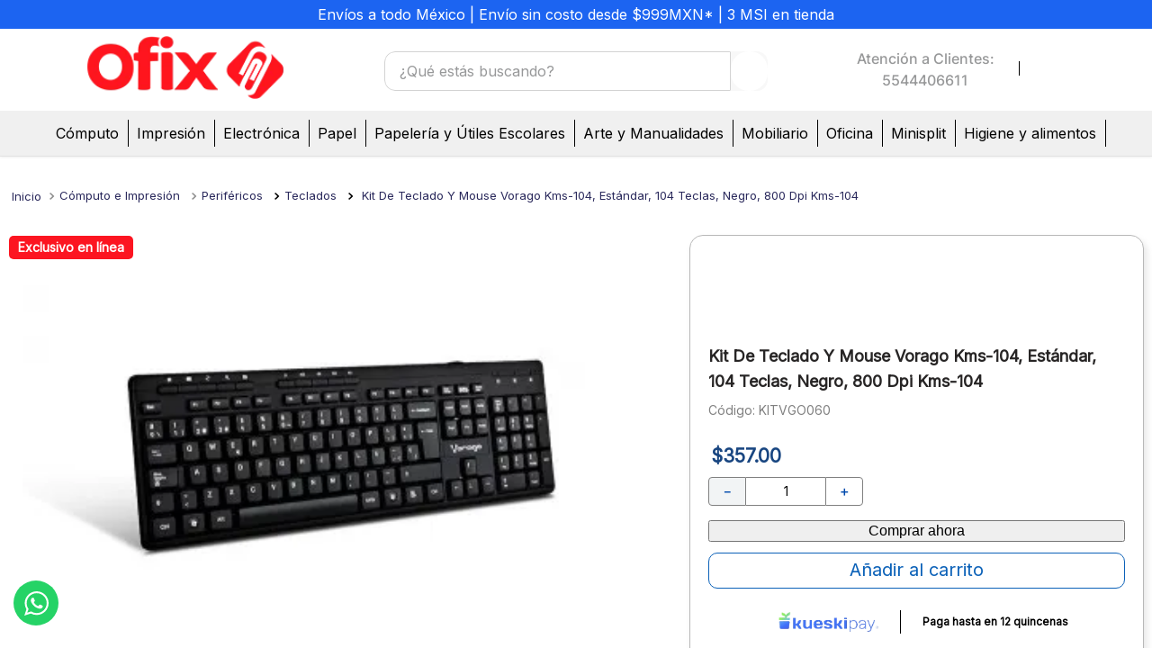

--- FILE ---
content_type: text/html; charset=utf-8
request_url: https://www.google.com/recaptcha/enterprise/anchor?ar=1&k=6LdV7CIpAAAAAPUrHXWlFArQ5hSiNQJk6Ja-vcYM&co=aHR0cHM6Ly93d3cub2ZpeC5teDo0NDM.&hl=es-419&v=N67nZn4AqZkNcbeMu4prBgzg&size=invisible&anchor-ms=20000&execute-ms=30000&cb=95qaagf98a2q
body_size: 49944
content:
<!DOCTYPE HTML><html dir="ltr" lang="es-419"><head><meta http-equiv="Content-Type" content="text/html; charset=UTF-8">
<meta http-equiv="X-UA-Compatible" content="IE=edge">
<title>reCAPTCHA</title>
<style type="text/css">
/* cyrillic-ext */
@font-face {
  font-family: 'Roboto';
  font-style: normal;
  font-weight: 400;
  font-stretch: 100%;
  src: url(//fonts.gstatic.com/s/roboto/v48/KFO7CnqEu92Fr1ME7kSn66aGLdTylUAMa3GUBHMdazTgWw.woff2) format('woff2');
  unicode-range: U+0460-052F, U+1C80-1C8A, U+20B4, U+2DE0-2DFF, U+A640-A69F, U+FE2E-FE2F;
}
/* cyrillic */
@font-face {
  font-family: 'Roboto';
  font-style: normal;
  font-weight: 400;
  font-stretch: 100%;
  src: url(//fonts.gstatic.com/s/roboto/v48/KFO7CnqEu92Fr1ME7kSn66aGLdTylUAMa3iUBHMdazTgWw.woff2) format('woff2');
  unicode-range: U+0301, U+0400-045F, U+0490-0491, U+04B0-04B1, U+2116;
}
/* greek-ext */
@font-face {
  font-family: 'Roboto';
  font-style: normal;
  font-weight: 400;
  font-stretch: 100%;
  src: url(//fonts.gstatic.com/s/roboto/v48/KFO7CnqEu92Fr1ME7kSn66aGLdTylUAMa3CUBHMdazTgWw.woff2) format('woff2');
  unicode-range: U+1F00-1FFF;
}
/* greek */
@font-face {
  font-family: 'Roboto';
  font-style: normal;
  font-weight: 400;
  font-stretch: 100%;
  src: url(//fonts.gstatic.com/s/roboto/v48/KFO7CnqEu92Fr1ME7kSn66aGLdTylUAMa3-UBHMdazTgWw.woff2) format('woff2');
  unicode-range: U+0370-0377, U+037A-037F, U+0384-038A, U+038C, U+038E-03A1, U+03A3-03FF;
}
/* math */
@font-face {
  font-family: 'Roboto';
  font-style: normal;
  font-weight: 400;
  font-stretch: 100%;
  src: url(//fonts.gstatic.com/s/roboto/v48/KFO7CnqEu92Fr1ME7kSn66aGLdTylUAMawCUBHMdazTgWw.woff2) format('woff2');
  unicode-range: U+0302-0303, U+0305, U+0307-0308, U+0310, U+0312, U+0315, U+031A, U+0326-0327, U+032C, U+032F-0330, U+0332-0333, U+0338, U+033A, U+0346, U+034D, U+0391-03A1, U+03A3-03A9, U+03B1-03C9, U+03D1, U+03D5-03D6, U+03F0-03F1, U+03F4-03F5, U+2016-2017, U+2034-2038, U+203C, U+2040, U+2043, U+2047, U+2050, U+2057, U+205F, U+2070-2071, U+2074-208E, U+2090-209C, U+20D0-20DC, U+20E1, U+20E5-20EF, U+2100-2112, U+2114-2115, U+2117-2121, U+2123-214F, U+2190, U+2192, U+2194-21AE, U+21B0-21E5, U+21F1-21F2, U+21F4-2211, U+2213-2214, U+2216-22FF, U+2308-230B, U+2310, U+2319, U+231C-2321, U+2336-237A, U+237C, U+2395, U+239B-23B7, U+23D0, U+23DC-23E1, U+2474-2475, U+25AF, U+25B3, U+25B7, U+25BD, U+25C1, U+25CA, U+25CC, U+25FB, U+266D-266F, U+27C0-27FF, U+2900-2AFF, U+2B0E-2B11, U+2B30-2B4C, U+2BFE, U+3030, U+FF5B, U+FF5D, U+1D400-1D7FF, U+1EE00-1EEFF;
}
/* symbols */
@font-face {
  font-family: 'Roboto';
  font-style: normal;
  font-weight: 400;
  font-stretch: 100%;
  src: url(//fonts.gstatic.com/s/roboto/v48/KFO7CnqEu92Fr1ME7kSn66aGLdTylUAMaxKUBHMdazTgWw.woff2) format('woff2');
  unicode-range: U+0001-000C, U+000E-001F, U+007F-009F, U+20DD-20E0, U+20E2-20E4, U+2150-218F, U+2190, U+2192, U+2194-2199, U+21AF, U+21E6-21F0, U+21F3, U+2218-2219, U+2299, U+22C4-22C6, U+2300-243F, U+2440-244A, U+2460-24FF, U+25A0-27BF, U+2800-28FF, U+2921-2922, U+2981, U+29BF, U+29EB, U+2B00-2BFF, U+4DC0-4DFF, U+FFF9-FFFB, U+10140-1018E, U+10190-1019C, U+101A0, U+101D0-101FD, U+102E0-102FB, U+10E60-10E7E, U+1D2C0-1D2D3, U+1D2E0-1D37F, U+1F000-1F0FF, U+1F100-1F1AD, U+1F1E6-1F1FF, U+1F30D-1F30F, U+1F315, U+1F31C, U+1F31E, U+1F320-1F32C, U+1F336, U+1F378, U+1F37D, U+1F382, U+1F393-1F39F, U+1F3A7-1F3A8, U+1F3AC-1F3AF, U+1F3C2, U+1F3C4-1F3C6, U+1F3CA-1F3CE, U+1F3D4-1F3E0, U+1F3ED, U+1F3F1-1F3F3, U+1F3F5-1F3F7, U+1F408, U+1F415, U+1F41F, U+1F426, U+1F43F, U+1F441-1F442, U+1F444, U+1F446-1F449, U+1F44C-1F44E, U+1F453, U+1F46A, U+1F47D, U+1F4A3, U+1F4B0, U+1F4B3, U+1F4B9, U+1F4BB, U+1F4BF, U+1F4C8-1F4CB, U+1F4D6, U+1F4DA, U+1F4DF, U+1F4E3-1F4E6, U+1F4EA-1F4ED, U+1F4F7, U+1F4F9-1F4FB, U+1F4FD-1F4FE, U+1F503, U+1F507-1F50B, U+1F50D, U+1F512-1F513, U+1F53E-1F54A, U+1F54F-1F5FA, U+1F610, U+1F650-1F67F, U+1F687, U+1F68D, U+1F691, U+1F694, U+1F698, U+1F6AD, U+1F6B2, U+1F6B9-1F6BA, U+1F6BC, U+1F6C6-1F6CF, U+1F6D3-1F6D7, U+1F6E0-1F6EA, U+1F6F0-1F6F3, U+1F6F7-1F6FC, U+1F700-1F7FF, U+1F800-1F80B, U+1F810-1F847, U+1F850-1F859, U+1F860-1F887, U+1F890-1F8AD, U+1F8B0-1F8BB, U+1F8C0-1F8C1, U+1F900-1F90B, U+1F93B, U+1F946, U+1F984, U+1F996, U+1F9E9, U+1FA00-1FA6F, U+1FA70-1FA7C, U+1FA80-1FA89, U+1FA8F-1FAC6, U+1FACE-1FADC, U+1FADF-1FAE9, U+1FAF0-1FAF8, U+1FB00-1FBFF;
}
/* vietnamese */
@font-face {
  font-family: 'Roboto';
  font-style: normal;
  font-weight: 400;
  font-stretch: 100%;
  src: url(//fonts.gstatic.com/s/roboto/v48/KFO7CnqEu92Fr1ME7kSn66aGLdTylUAMa3OUBHMdazTgWw.woff2) format('woff2');
  unicode-range: U+0102-0103, U+0110-0111, U+0128-0129, U+0168-0169, U+01A0-01A1, U+01AF-01B0, U+0300-0301, U+0303-0304, U+0308-0309, U+0323, U+0329, U+1EA0-1EF9, U+20AB;
}
/* latin-ext */
@font-face {
  font-family: 'Roboto';
  font-style: normal;
  font-weight: 400;
  font-stretch: 100%;
  src: url(//fonts.gstatic.com/s/roboto/v48/KFO7CnqEu92Fr1ME7kSn66aGLdTylUAMa3KUBHMdazTgWw.woff2) format('woff2');
  unicode-range: U+0100-02BA, U+02BD-02C5, U+02C7-02CC, U+02CE-02D7, U+02DD-02FF, U+0304, U+0308, U+0329, U+1D00-1DBF, U+1E00-1E9F, U+1EF2-1EFF, U+2020, U+20A0-20AB, U+20AD-20C0, U+2113, U+2C60-2C7F, U+A720-A7FF;
}
/* latin */
@font-face {
  font-family: 'Roboto';
  font-style: normal;
  font-weight: 400;
  font-stretch: 100%;
  src: url(//fonts.gstatic.com/s/roboto/v48/KFO7CnqEu92Fr1ME7kSn66aGLdTylUAMa3yUBHMdazQ.woff2) format('woff2');
  unicode-range: U+0000-00FF, U+0131, U+0152-0153, U+02BB-02BC, U+02C6, U+02DA, U+02DC, U+0304, U+0308, U+0329, U+2000-206F, U+20AC, U+2122, U+2191, U+2193, U+2212, U+2215, U+FEFF, U+FFFD;
}
/* cyrillic-ext */
@font-face {
  font-family: 'Roboto';
  font-style: normal;
  font-weight: 500;
  font-stretch: 100%;
  src: url(//fonts.gstatic.com/s/roboto/v48/KFO7CnqEu92Fr1ME7kSn66aGLdTylUAMa3GUBHMdazTgWw.woff2) format('woff2');
  unicode-range: U+0460-052F, U+1C80-1C8A, U+20B4, U+2DE0-2DFF, U+A640-A69F, U+FE2E-FE2F;
}
/* cyrillic */
@font-face {
  font-family: 'Roboto';
  font-style: normal;
  font-weight: 500;
  font-stretch: 100%;
  src: url(//fonts.gstatic.com/s/roboto/v48/KFO7CnqEu92Fr1ME7kSn66aGLdTylUAMa3iUBHMdazTgWw.woff2) format('woff2');
  unicode-range: U+0301, U+0400-045F, U+0490-0491, U+04B0-04B1, U+2116;
}
/* greek-ext */
@font-face {
  font-family: 'Roboto';
  font-style: normal;
  font-weight: 500;
  font-stretch: 100%;
  src: url(//fonts.gstatic.com/s/roboto/v48/KFO7CnqEu92Fr1ME7kSn66aGLdTylUAMa3CUBHMdazTgWw.woff2) format('woff2');
  unicode-range: U+1F00-1FFF;
}
/* greek */
@font-face {
  font-family: 'Roboto';
  font-style: normal;
  font-weight: 500;
  font-stretch: 100%;
  src: url(//fonts.gstatic.com/s/roboto/v48/KFO7CnqEu92Fr1ME7kSn66aGLdTylUAMa3-UBHMdazTgWw.woff2) format('woff2');
  unicode-range: U+0370-0377, U+037A-037F, U+0384-038A, U+038C, U+038E-03A1, U+03A3-03FF;
}
/* math */
@font-face {
  font-family: 'Roboto';
  font-style: normal;
  font-weight: 500;
  font-stretch: 100%;
  src: url(//fonts.gstatic.com/s/roboto/v48/KFO7CnqEu92Fr1ME7kSn66aGLdTylUAMawCUBHMdazTgWw.woff2) format('woff2');
  unicode-range: U+0302-0303, U+0305, U+0307-0308, U+0310, U+0312, U+0315, U+031A, U+0326-0327, U+032C, U+032F-0330, U+0332-0333, U+0338, U+033A, U+0346, U+034D, U+0391-03A1, U+03A3-03A9, U+03B1-03C9, U+03D1, U+03D5-03D6, U+03F0-03F1, U+03F4-03F5, U+2016-2017, U+2034-2038, U+203C, U+2040, U+2043, U+2047, U+2050, U+2057, U+205F, U+2070-2071, U+2074-208E, U+2090-209C, U+20D0-20DC, U+20E1, U+20E5-20EF, U+2100-2112, U+2114-2115, U+2117-2121, U+2123-214F, U+2190, U+2192, U+2194-21AE, U+21B0-21E5, U+21F1-21F2, U+21F4-2211, U+2213-2214, U+2216-22FF, U+2308-230B, U+2310, U+2319, U+231C-2321, U+2336-237A, U+237C, U+2395, U+239B-23B7, U+23D0, U+23DC-23E1, U+2474-2475, U+25AF, U+25B3, U+25B7, U+25BD, U+25C1, U+25CA, U+25CC, U+25FB, U+266D-266F, U+27C0-27FF, U+2900-2AFF, U+2B0E-2B11, U+2B30-2B4C, U+2BFE, U+3030, U+FF5B, U+FF5D, U+1D400-1D7FF, U+1EE00-1EEFF;
}
/* symbols */
@font-face {
  font-family: 'Roboto';
  font-style: normal;
  font-weight: 500;
  font-stretch: 100%;
  src: url(//fonts.gstatic.com/s/roboto/v48/KFO7CnqEu92Fr1ME7kSn66aGLdTylUAMaxKUBHMdazTgWw.woff2) format('woff2');
  unicode-range: U+0001-000C, U+000E-001F, U+007F-009F, U+20DD-20E0, U+20E2-20E4, U+2150-218F, U+2190, U+2192, U+2194-2199, U+21AF, U+21E6-21F0, U+21F3, U+2218-2219, U+2299, U+22C4-22C6, U+2300-243F, U+2440-244A, U+2460-24FF, U+25A0-27BF, U+2800-28FF, U+2921-2922, U+2981, U+29BF, U+29EB, U+2B00-2BFF, U+4DC0-4DFF, U+FFF9-FFFB, U+10140-1018E, U+10190-1019C, U+101A0, U+101D0-101FD, U+102E0-102FB, U+10E60-10E7E, U+1D2C0-1D2D3, U+1D2E0-1D37F, U+1F000-1F0FF, U+1F100-1F1AD, U+1F1E6-1F1FF, U+1F30D-1F30F, U+1F315, U+1F31C, U+1F31E, U+1F320-1F32C, U+1F336, U+1F378, U+1F37D, U+1F382, U+1F393-1F39F, U+1F3A7-1F3A8, U+1F3AC-1F3AF, U+1F3C2, U+1F3C4-1F3C6, U+1F3CA-1F3CE, U+1F3D4-1F3E0, U+1F3ED, U+1F3F1-1F3F3, U+1F3F5-1F3F7, U+1F408, U+1F415, U+1F41F, U+1F426, U+1F43F, U+1F441-1F442, U+1F444, U+1F446-1F449, U+1F44C-1F44E, U+1F453, U+1F46A, U+1F47D, U+1F4A3, U+1F4B0, U+1F4B3, U+1F4B9, U+1F4BB, U+1F4BF, U+1F4C8-1F4CB, U+1F4D6, U+1F4DA, U+1F4DF, U+1F4E3-1F4E6, U+1F4EA-1F4ED, U+1F4F7, U+1F4F9-1F4FB, U+1F4FD-1F4FE, U+1F503, U+1F507-1F50B, U+1F50D, U+1F512-1F513, U+1F53E-1F54A, U+1F54F-1F5FA, U+1F610, U+1F650-1F67F, U+1F687, U+1F68D, U+1F691, U+1F694, U+1F698, U+1F6AD, U+1F6B2, U+1F6B9-1F6BA, U+1F6BC, U+1F6C6-1F6CF, U+1F6D3-1F6D7, U+1F6E0-1F6EA, U+1F6F0-1F6F3, U+1F6F7-1F6FC, U+1F700-1F7FF, U+1F800-1F80B, U+1F810-1F847, U+1F850-1F859, U+1F860-1F887, U+1F890-1F8AD, U+1F8B0-1F8BB, U+1F8C0-1F8C1, U+1F900-1F90B, U+1F93B, U+1F946, U+1F984, U+1F996, U+1F9E9, U+1FA00-1FA6F, U+1FA70-1FA7C, U+1FA80-1FA89, U+1FA8F-1FAC6, U+1FACE-1FADC, U+1FADF-1FAE9, U+1FAF0-1FAF8, U+1FB00-1FBFF;
}
/* vietnamese */
@font-face {
  font-family: 'Roboto';
  font-style: normal;
  font-weight: 500;
  font-stretch: 100%;
  src: url(//fonts.gstatic.com/s/roboto/v48/KFO7CnqEu92Fr1ME7kSn66aGLdTylUAMa3OUBHMdazTgWw.woff2) format('woff2');
  unicode-range: U+0102-0103, U+0110-0111, U+0128-0129, U+0168-0169, U+01A0-01A1, U+01AF-01B0, U+0300-0301, U+0303-0304, U+0308-0309, U+0323, U+0329, U+1EA0-1EF9, U+20AB;
}
/* latin-ext */
@font-face {
  font-family: 'Roboto';
  font-style: normal;
  font-weight: 500;
  font-stretch: 100%;
  src: url(//fonts.gstatic.com/s/roboto/v48/KFO7CnqEu92Fr1ME7kSn66aGLdTylUAMa3KUBHMdazTgWw.woff2) format('woff2');
  unicode-range: U+0100-02BA, U+02BD-02C5, U+02C7-02CC, U+02CE-02D7, U+02DD-02FF, U+0304, U+0308, U+0329, U+1D00-1DBF, U+1E00-1E9F, U+1EF2-1EFF, U+2020, U+20A0-20AB, U+20AD-20C0, U+2113, U+2C60-2C7F, U+A720-A7FF;
}
/* latin */
@font-face {
  font-family: 'Roboto';
  font-style: normal;
  font-weight: 500;
  font-stretch: 100%;
  src: url(//fonts.gstatic.com/s/roboto/v48/KFO7CnqEu92Fr1ME7kSn66aGLdTylUAMa3yUBHMdazQ.woff2) format('woff2');
  unicode-range: U+0000-00FF, U+0131, U+0152-0153, U+02BB-02BC, U+02C6, U+02DA, U+02DC, U+0304, U+0308, U+0329, U+2000-206F, U+20AC, U+2122, U+2191, U+2193, U+2212, U+2215, U+FEFF, U+FFFD;
}
/* cyrillic-ext */
@font-face {
  font-family: 'Roboto';
  font-style: normal;
  font-weight: 900;
  font-stretch: 100%;
  src: url(//fonts.gstatic.com/s/roboto/v48/KFO7CnqEu92Fr1ME7kSn66aGLdTylUAMa3GUBHMdazTgWw.woff2) format('woff2');
  unicode-range: U+0460-052F, U+1C80-1C8A, U+20B4, U+2DE0-2DFF, U+A640-A69F, U+FE2E-FE2F;
}
/* cyrillic */
@font-face {
  font-family: 'Roboto';
  font-style: normal;
  font-weight: 900;
  font-stretch: 100%;
  src: url(//fonts.gstatic.com/s/roboto/v48/KFO7CnqEu92Fr1ME7kSn66aGLdTylUAMa3iUBHMdazTgWw.woff2) format('woff2');
  unicode-range: U+0301, U+0400-045F, U+0490-0491, U+04B0-04B1, U+2116;
}
/* greek-ext */
@font-face {
  font-family: 'Roboto';
  font-style: normal;
  font-weight: 900;
  font-stretch: 100%;
  src: url(//fonts.gstatic.com/s/roboto/v48/KFO7CnqEu92Fr1ME7kSn66aGLdTylUAMa3CUBHMdazTgWw.woff2) format('woff2');
  unicode-range: U+1F00-1FFF;
}
/* greek */
@font-face {
  font-family: 'Roboto';
  font-style: normal;
  font-weight: 900;
  font-stretch: 100%;
  src: url(//fonts.gstatic.com/s/roboto/v48/KFO7CnqEu92Fr1ME7kSn66aGLdTylUAMa3-UBHMdazTgWw.woff2) format('woff2');
  unicode-range: U+0370-0377, U+037A-037F, U+0384-038A, U+038C, U+038E-03A1, U+03A3-03FF;
}
/* math */
@font-face {
  font-family: 'Roboto';
  font-style: normal;
  font-weight: 900;
  font-stretch: 100%;
  src: url(//fonts.gstatic.com/s/roboto/v48/KFO7CnqEu92Fr1ME7kSn66aGLdTylUAMawCUBHMdazTgWw.woff2) format('woff2');
  unicode-range: U+0302-0303, U+0305, U+0307-0308, U+0310, U+0312, U+0315, U+031A, U+0326-0327, U+032C, U+032F-0330, U+0332-0333, U+0338, U+033A, U+0346, U+034D, U+0391-03A1, U+03A3-03A9, U+03B1-03C9, U+03D1, U+03D5-03D6, U+03F0-03F1, U+03F4-03F5, U+2016-2017, U+2034-2038, U+203C, U+2040, U+2043, U+2047, U+2050, U+2057, U+205F, U+2070-2071, U+2074-208E, U+2090-209C, U+20D0-20DC, U+20E1, U+20E5-20EF, U+2100-2112, U+2114-2115, U+2117-2121, U+2123-214F, U+2190, U+2192, U+2194-21AE, U+21B0-21E5, U+21F1-21F2, U+21F4-2211, U+2213-2214, U+2216-22FF, U+2308-230B, U+2310, U+2319, U+231C-2321, U+2336-237A, U+237C, U+2395, U+239B-23B7, U+23D0, U+23DC-23E1, U+2474-2475, U+25AF, U+25B3, U+25B7, U+25BD, U+25C1, U+25CA, U+25CC, U+25FB, U+266D-266F, U+27C0-27FF, U+2900-2AFF, U+2B0E-2B11, U+2B30-2B4C, U+2BFE, U+3030, U+FF5B, U+FF5D, U+1D400-1D7FF, U+1EE00-1EEFF;
}
/* symbols */
@font-face {
  font-family: 'Roboto';
  font-style: normal;
  font-weight: 900;
  font-stretch: 100%;
  src: url(//fonts.gstatic.com/s/roboto/v48/KFO7CnqEu92Fr1ME7kSn66aGLdTylUAMaxKUBHMdazTgWw.woff2) format('woff2');
  unicode-range: U+0001-000C, U+000E-001F, U+007F-009F, U+20DD-20E0, U+20E2-20E4, U+2150-218F, U+2190, U+2192, U+2194-2199, U+21AF, U+21E6-21F0, U+21F3, U+2218-2219, U+2299, U+22C4-22C6, U+2300-243F, U+2440-244A, U+2460-24FF, U+25A0-27BF, U+2800-28FF, U+2921-2922, U+2981, U+29BF, U+29EB, U+2B00-2BFF, U+4DC0-4DFF, U+FFF9-FFFB, U+10140-1018E, U+10190-1019C, U+101A0, U+101D0-101FD, U+102E0-102FB, U+10E60-10E7E, U+1D2C0-1D2D3, U+1D2E0-1D37F, U+1F000-1F0FF, U+1F100-1F1AD, U+1F1E6-1F1FF, U+1F30D-1F30F, U+1F315, U+1F31C, U+1F31E, U+1F320-1F32C, U+1F336, U+1F378, U+1F37D, U+1F382, U+1F393-1F39F, U+1F3A7-1F3A8, U+1F3AC-1F3AF, U+1F3C2, U+1F3C4-1F3C6, U+1F3CA-1F3CE, U+1F3D4-1F3E0, U+1F3ED, U+1F3F1-1F3F3, U+1F3F5-1F3F7, U+1F408, U+1F415, U+1F41F, U+1F426, U+1F43F, U+1F441-1F442, U+1F444, U+1F446-1F449, U+1F44C-1F44E, U+1F453, U+1F46A, U+1F47D, U+1F4A3, U+1F4B0, U+1F4B3, U+1F4B9, U+1F4BB, U+1F4BF, U+1F4C8-1F4CB, U+1F4D6, U+1F4DA, U+1F4DF, U+1F4E3-1F4E6, U+1F4EA-1F4ED, U+1F4F7, U+1F4F9-1F4FB, U+1F4FD-1F4FE, U+1F503, U+1F507-1F50B, U+1F50D, U+1F512-1F513, U+1F53E-1F54A, U+1F54F-1F5FA, U+1F610, U+1F650-1F67F, U+1F687, U+1F68D, U+1F691, U+1F694, U+1F698, U+1F6AD, U+1F6B2, U+1F6B9-1F6BA, U+1F6BC, U+1F6C6-1F6CF, U+1F6D3-1F6D7, U+1F6E0-1F6EA, U+1F6F0-1F6F3, U+1F6F7-1F6FC, U+1F700-1F7FF, U+1F800-1F80B, U+1F810-1F847, U+1F850-1F859, U+1F860-1F887, U+1F890-1F8AD, U+1F8B0-1F8BB, U+1F8C0-1F8C1, U+1F900-1F90B, U+1F93B, U+1F946, U+1F984, U+1F996, U+1F9E9, U+1FA00-1FA6F, U+1FA70-1FA7C, U+1FA80-1FA89, U+1FA8F-1FAC6, U+1FACE-1FADC, U+1FADF-1FAE9, U+1FAF0-1FAF8, U+1FB00-1FBFF;
}
/* vietnamese */
@font-face {
  font-family: 'Roboto';
  font-style: normal;
  font-weight: 900;
  font-stretch: 100%;
  src: url(//fonts.gstatic.com/s/roboto/v48/KFO7CnqEu92Fr1ME7kSn66aGLdTylUAMa3OUBHMdazTgWw.woff2) format('woff2');
  unicode-range: U+0102-0103, U+0110-0111, U+0128-0129, U+0168-0169, U+01A0-01A1, U+01AF-01B0, U+0300-0301, U+0303-0304, U+0308-0309, U+0323, U+0329, U+1EA0-1EF9, U+20AB;
}
/* latin-ext */
@font-face {
  font-family: 'Roboto';
  font-style: normal;
  font-weight: 900;
  font-stretch: 100%;
  src: url(//fonts.gstatic.com/s/roboto/v48/KFO7CnqEu92Fr1ME7kSn66aGLdTylUAMa3KUBHMdazTgWw.woff2) format('woff2');
  unicode-range: U+0100-02BA, U+02BD-02C5, U+02C7-02CC, U+02CE-02D7, U+02DD-02FF, U+0304, U+0308, U+0329, U+1D00-1DBF, U+1E00-1E9F, U+1EF2-1EFF, U+2020, U+20A0-20AB, U+20AD-20C0, U+2113, U+2C60-2C7F, U+A720-A7FF;
}
/* latin */
@font-face {
  font-family: 'Roboto';
  font-style: normal;
  font-weight: 900;
  font-stretch: 100%;
  src: url(//fonts.gstatic.com/s/roboto/v48/KFO7CnqEu92Fr1ME7kSn66aGLdTylUAMa3yUBHMdazQ.woff2) format('woff2');
  unicode-range: U+0000-00FF, U+0131, U+0152-0153, U+02BB-02BC, U+02C6, U+02DA, U+02DC, U+0304, U+0308, U+0329, U+2000-206F, U+20AC, U+2122, U+2191, U+2193, U+2212, U+2215, U+FEFF, U+FFFD;
}

</style>
<link rel="stylesheet" type="text/css" href="https://www.gstatic.com/recaptcha/releases/N67nZn4AqZkNcbeMu4prBgzg/styles__ltr.css">
<script nonce="jgq-8FmM6AR98zP1AIGmfQ" type="text/javascript">window['__recaptcha_api'] = 'https://www.google.com/recaptcha/enterprise/';</script>
<script type="text/javascript" src="https://www.gstatic.com/recaptcha/releases/N67nZn4AqZkNcbeMu4prBgzg/recaptcha__es_419.js" nonce="jgq-8FmM6AR98zP1AIGmfQ">
      
    </script></head>
<body><div id="rc-anchor-alert" class="rc-anchor-alert"></div>
<input type="hidden" id="recaptcha-token" value="[base64]">
<script type="text/javascript" nonce="jgq-8FmM6AR98zP1AIGmfQ">
      recaptcha.anchor.Main.init("[\x22ainput\x22,[\x22bgdata\x22,\x22\x22,\[base64]/[base64]/[base64]/[base64]/[base64]/[base64]/KGcoTywyNTMsTy5PKSxVRyhPLEMpKTpnKE8sMjUzLEMpLE8pKSxsKSksTykpfSxieT1mdW5jdGlvbihDLE8sdSxsKXtmb3IobD0odT1SKEMpLDApO08+MDtPLS0pbD1sPDw4fFooQyk7ZyhDLHUsbCl9LFVHPWZ1bmN0aW9uKEMsTyl7Qy5pLmxlbmd0aD4xMDQ/[base64]/[base64]/[base64]/[base64]/[base64]/[base64]/[base64]\\u003d\x22,\[base64]\\u003d\\u003d\x22,\x22wq8iWcKIP3oJw4nDl1/[base64]/Y8K9GMOBwo3DjXnCnDDClMOsbsO1QArCqcKqwr3ClHMSwoJpw4EBJsKnwpsgWijCg1YsZz1SQMK0woHCtSlmUkQfwo7Cu8KQXcOYwpDDvXHDtUbCtMOEwqkqWTtRw604GsKrC8OCw57DlmIqccKQwo1XYcOVwoXDvh/DklnCm1Q1ScOuw4MWwrlHwrJPcEfCusOUbGchN8K1TG4RwooTGkTCn8Kywr8sQ8OTwpAIwr/DmcK4w6ENw6PCpzXCocOrwrMXw5zDisKcwqxowqEvesKAIcKXLS5LwrPDhsOjw6TDo2/DtgAhwq/DrHk0P8OKHk4Mw4EfwpFqOQzDqk1aw7JSwrXCisKNwpbCknd2M8KDw6HCvMKMK8OKLcO5w5cWwqbCrMO2d8OVbcOkasKGfjbCjwlEw4vDvMKyw7bDoyrCncOww5BvEnzDnXNvw69cXEfCiQPDp8OmVGdIS8KHDcKEwo/Dqkx/[base64]/Cp23Cl3/[base64]/Dl0k7XMKPcDrCucOtwqPChsO9BMK0w4lSbsKLXsK7bXMaNT7DrAZ5w4kywpLDsMOxEcORYcODQXJJfUHCkAg4woXCmEHDtiFpfW47w7tTY8KXwpR1TADCpsOwRsOvYcOrCMKDfGlIWgvDkVvDp8OoecKrfcO+wq/CsibCpcK/[base64]/DosOEw5bDm2YOTMOywpJ4w4Bgw58xw6DCmVAJQzPCgEXDnMOKasOywqtdwqbDgsOQwrHDv8OdPk1zZi/DhEYtwq/[base64]/[base64]/[base64]/[base64]/DtwbCtBDCqwTCj0zChcO5J8KIdnI4JWVRLsO8w6t4w4h4f8KrwqjDkEIOAzciw7jCjQEtIjbCmwANwqnDkzMOJcKARcKLwprDrEJDwqkYw6/CusO3wqDCrw9KwrFZw588w4TDl0EBw7YbQ3slwqgZOsOyw4zDl3A4w6NgBsOewoDChcOuwobDpWd/VU4IDR/CpMK8YGbDpx55TMO3JMODw5Vow5/Di8KoKUViZ8KffMOPXsOWw4MVwq3DkMO4OMK9DcOZwopfVgo3w6s2wr03YjksQ2HCjsKkNGvCkMK+w47DrijDlsO4wq7DtA4/bTARw6TDssOpH0cZw6xFMTk9BRvDszUjwovCqsONHUIaWmcMw7zCjS3ChQbCs8KSwo7CoiZ1woZew7YhcsO0wpXDhlVfwpMQJ0xiw6YIIcOfJBLDrzk3w6wvw4XCkUxXPBNDwrEdDcOQQUp2BsKsccK+E0ZOwr7Dm8Kwwpx3LDbChh/[base64]/CvsK5OMOxwrxXw5jClhzCh8Opw5zDusK0wq93wqJ7a1ESwq43CsOHEMK7woc/w4vCmcO+w6I7Jx/[base64]/w6/DgWFgw6MCwp4aIXLCgcKKwoVYwoYPwoJxw59Xwo9BwrUddAY6wpnCh1nDt8KZwoHDkUguQsKjw5XDgsKiCX8+KBrCjcKzZDfDv8OXcMOew7XCoAJgNcOmwogNIcK7woV1XsKeK8OFe3J/woHDnMOkwqfCpVIyw6B5woHClTfDkMKnfH9rw5QMw7tACyDDosOyU0nClxsKwpBQw5IGTMO6YAQ/[base64]/CrsKTQG7CtsOMZVYcNnobw7XCisKVZMKrLCnCsMOxRBJoXmAlw4YUNcKswoXChsO7wqtFRcK6EDQVwq/CrQ51WcK3wqTCr1cGc215w5PCncKDLsKww4rDpDljGcODd0HDrU3CiR4Hw6kiDsO1UsOUwrrClRHDu38vPMO3wpJnTsK7w4TDuMKOwrxJNGMBwqTCvcOIbCRuTCXChw9cXsOsaMOfAhkPwrnDjh/DqMO7Q8OnScOkIMOfGsOPIcOxwpgKw49PBDbDtikhKGnDtCPDjTUvwqptUj5TBiAMZRrCqMKiasOfN8Kvw7fDlxrCiAfDmcOvwoHDpVJEw43CgcOhwpYPJcKcc8OYwoTCpgrCgiXDth0KbMKLbnXDqU13I8Kdwqovwqt9OsKHYBJjw7bCt2c2eF0/[base64]/[base64]/Dm01GKyTDvkzChcOzw5NSw6UvP8KNw4zDhV/CpcOIwp1/w7PDkMOpw4DCtibDusKRwrtHbsOQY3DCpcKSw4Mkd11Awpsec8Ohw5jDuEXDq8OTw5bCoRfCpsOYL1PDsHbChz7Cuxx/P8KIR8K+YMKPd8K8w75vasKUE01swqYOM8OEw7TDjBMkNXtlUXcyw43DosKdw6ExMsOHMA0YVTxncMKRHFNACm5YTyRKwop0YcKmw7UywoXCmsOWwq5SPSFHFsKFw5o/[base64]/DosOsPSHCv8OBD3HCj8KMXnTDicKaLT3ChyHDoinClj/DuHHDkB8uwp/Cs8OjU8KSw7o5w5Z8wrjCpcKTNWRKawdbwpzDgMKcw6YRwrjCs0nCtiQACmrCm8KxdT7DpcOOLVPDvsOBQE3DvQXDlMOPFwHCpxzDjMKfw51sfsO4W0xtwr1Pw4jCs8KpwpM1HFkTwqLDhcK+KMKWwpzDi8Oewrh/[base64]/CsMK2w6xgw4HDgC7CtsOmwoMfTwNjFwkFwqfCkcKaL8OqHsKzJhjCjH/DtcKEwrhWwp04A8KvXgVvwrrCr8KrYCtPXQ/[base64]/CtSrDgMO2SS7Cp1ksUhVuecKldsKMRTvDpHRDw7UeLgvDq8Ktw5zCvMOMPicuw5jDrUBMbnTClsK+w6rDscKaw5vDo8KQw5jDscKrw4ZgdTDDqsKOMX1/DcO+w7Rdw6XDo8Ouw5TDnWTDssO+wprCs8KJwrIARMKJdELDgcKpJcOxW8O0wq/DpDZTw5dNwrgpVsOEAhHDlMKOw5TCvX7DvMOywpDCh8OTERs2w4LCmsK9wq7Du01ww4p7S8Ksw44se8OVwqY1wpJfQ3J0UF/ClBBlZVZuw6t6wr3DlsKkwpPDlCUUwokLwpRIJBUAwpXDkMO7fcO5XcKYW8KFWEgkwqZWw5HDtlnDvjvCmTU6AcK/wpttWcOfwpwpw73DqXfCu0EXwqbDt8KIw7zCtMOnHsOJwqPDrMKxwo98fMKWThxcw7bCusONwpzCtXMxJjd/H8K2eX/CjMKQYCbDksK6w6nDjcK9w4fCnsOAZsO3w7bDksOPQ8KbXMKGwqcOLHfDvEZtYcO7w7jCjMKWA8KaQcORw4sFI1rCiD3DmiJiIDtyejxCP0FVwpIaw74TwqLCi8K/H8OBw5bDo1VBHG54B8KWdwDDqMKjw7bDmcK7d3vCqcOlCn7DhsKoE3XCuRZ0wpjCp1EHwrfDuRpaJAvDr8O7bmglWSxEwr3DgWxoEAwSwpESNsOwwo0pV8Kwwpk6w6Q7QsOnwp3DunQ5w4PDqlDCqMOFXkbDiMKxWcOiYcKVwpjChMKvKWIMw4/DgQhQEMKIwq0rWzvDiTBfw4JOJV9Nw77DnWhawrPDh8O9UcKuwoDDkwHDi0MIwoXDoCErcx4ZPXrDjRpXVsOLYifDkcOlw410WyxgwpFXwrlQKlXCqMOjfEtIC0k3wpfCu8OYDDbDvD3CpDgCaMO1C8KAwqMyw73DhsOzw4PDhMKGwoE+QsKEwrNmacKww6vCth/CusOAwrPDgU1uw57DnlbCuznDnsOaYyfDhFBsw5fCijA6wpzDnsKsw5PDmTPCvsOrw4lDw4bDjlbCpMKjPgIgw5DDhTbDvMKbQsKOZ8K3GhzCqA1od8KOb8OdBg/[base64]/Dk3drwpfCtjTDvsOWQX16HsO1w7XCisK6w70ebsKhw6jCkC3CoB/DvBoTw6ttZXoZw51Nwogtw5hpMsKJdG/DhcOsByrDsFzDqw/[base64]/wqUkwp7Dl8KcFWLDgcK/eEjDssO1wozCosOBwqPCkcOHS8KXLmfDksOOF8O5w5RlXzHDvMO9wo55U8KfwrzDsT8hf8Omf8Kewr/ClcKtDWXCg8KRHsO0w6vDmlfCvBnCtcKNNkQew7jCq8ORV34mw6tDwr97E8OMwqhuEMKMwpnDoR/DmxEbPcKhw6bDqQ9Jw6/Cvg1Ow6Fow5Ydw4YiEFzDvQfCsX/DgsKNT8KuFsKaw6PCr8Krw7sWwrrDrMKeOcOow4hTw79/Vx05CTYZwqPCqMKsBVrDv8KJccKMFsKaGV/CscOpwpDDi1ExeQXDqsKNG8O4w5UoBhLDtERHwrHDmi/[base64]/DsMKWUsKnw7DCssK/wpQjw4oEw40Tw5wNwrnCm1ZMw6rDtcObakUPw4UwwrNgw6Yfw7YpNsKMwoPCuQR+FsKEIcOUwpLDlsKUOAvCrXrCr8O/MsKJU2PCvMO9wrDDtMONQ2DDkGQawqVuw5LCm1lawoEzRyPDksKAB8OkwrnCiD4NwqUjPB/CgyjCowYzMsOiDh3DkjrDgX/[base64]/DgcKnIB8twqMDwozDmcOKwojCr8OnwqFjwrTDi8KnFmzCvFjClUp+MMO9Q8OBEGJkNQ/DlEdkw7IywqjCqUsNwokRw6lLLCvDnMKXwp3DscKXRcOxKcO0cE/DoHXCmVHCpsKcK37ChcKlMjUdwqXCpDfCpsKzwp/CnznDkwB+wqRWYMKZdXEYw5kqBx3Dn8KSw7lhwo8oUhXCqlN+wql3wr3Drm7DrcKzw6FSLgfDqjjCp8K6L8KYw75Gwr0bIMOmw43ChU/DhzHDrMOUYsObS3XDgSgLIcOdG1EGw6DClsOCSTnDmcKBw5lMYA7DrcK/w5TCmMOjw4hwL0/DlSPClcKxeBFjDMOBP8Kew4/DrMKUNEkFwqkCw4/[base64]/CgCI8w5FXw4FUMUtnw4oxGATDgWXDmwF7wqxVw6TDu8O/[base64]/CoRMwVMKpwqbDmHPCgMO+woFLwol9BHwzHVJYw7nCu8KpwpcbOzzDoR7DsMO9w6/DkB7CqMO3IRPDv8KcE8K4YcOtwo/CnAzCg8K3w4DClAbDhcOzw5zDtsOAw797w7QvO8KtSyXCh8KqwpDCkHrCnsO+wr/[base64]/Dt8OyYMO8QMKhw7IuwrXDvyBVOVzCpygtPkfDjcKPw4PCh8OgwpbCpcKewozCvVE5w6HDvcKiw5PDixJlB8OjfgUoXDTDsTbDnGnCosKqcMOVPAIcIMOJw4QVecKPNsO3wp4uH8Kzwr7DisKkw6IOXHEsUFkMwrHDqCcqHMKifH/DhcOsQFTDrw3Cq8Ouwr4Hw5/DjcOpwoUbcsKYw40awojCnE7CosOzwrI5X8OVWzDDjsOmYCNpw7pDZUDDu8KJw5jDmMOcw6wsd8K+IwkAw4srwq5Bw7bDjmwFCMOiw7TDg8O4w4DCucKbwpfDtyM9wqTDicO9w7h2LcKZwqFgw43DhmDCl8Kwwq7Cr2U9w5NHwqDCm0rCtcO/[base64]/DhsKDTsKjw6TDoMOTwpXDvMOqw6DDi8KFwqPCnxDDjWzCrcOPwrFSUsOLwrUmG0PDlREjOBzDusOdYsOOSsORw7TDkg5cZMKXF3LCk8KUfMO/w6tPwr55wqdfGsKfwqF3VsKaDQ8Uw65Yw6vDrGLDtk03cn/[base64]/w5DCisO3CF7Dol9DwrLCusKdwqPDs3UIw6UjLlTDvMOFwqBcwqJqwoc4wqLCmAXDi8O9QwvDnF41HGnDqcO2w5LCh8KCN3IhwofDp8OVwpY9w4RCw7AEPCXDrxbChcKSwonClcKHw7owwqvCm3/DvFNewqTCgsOWdVk6woMVw4bCrz0AfsOrDsO8bcOKE8OdwoXDiyTCt8Oyw4DDvXM8JMKiOMOdEWrDrCtaScK2B8KWwpXDgCMGdQnDq8KTwrPDo8K2w5pNPw7DoVbDnGEvDFhJwq16IcObw4DDn8K4woDCnMOjwp/ClsKBMcOUw45FKsK5fUdFUX3DvsKWwod5w4JbwrcNQsKzwq7Cig0bw70sdV1vwpp3w6lALMKPTcOQw6PCjsKew5Z5w6zDmcORwqfDscOYShbDvQPDows8dhNZIljCt8OpX8KFYMKqCsO6PcONUcO1N8Odwo/Dmh0NUsKFYEE/w7vClTfCs8Owwq/CkBTDiSwtw6kRwo3CikcrwrnDpcKiw6rDqyXDuCnDhCTCmhI/w6nCoxczbsKqBCjDisO3X8OZw7HCuxwud8KafF7DvGzCkTsYw6kzw6nCkRzChUnDn3XDnWljE8K3MMKdEMOxe0DDpMOfwoxuwonDvsOmwpfCmcOQwpvChcONwq/Ds8K1w4lLdF91VS7CosK7PF5bw5MTw5s1wr3CvxPCrcOtJE7DtQ3Cgw7CoW9lWBrDrA4VVB8bwocLwqU6dw/Dv8Ozw7rDksOJE1VQw45eHMKIw7AOwoQaXMO9w4DCqghnw5pzwonCoTBlw5oswrvDjQvCjBjCmsO3wrvDg8KRJ8KqwqHDk0l5wpUcw506wphvP8KGw6loJhNqASLCknzCu8OlwqHCpgTDiMK5IAbDjMKJw5DCtMOBw73ChMK5wqViwppPwroUPBRvwoIXwpoKw7/DogXCsiBEZQQswpLDihQuw5jDpMO7wo/DiB9haMKyw6Udw4XCmsOcX8OsOlHCmRbCqk7Cj2Iaw7ZZw6HDsiZ6PMOic8KAKcKdwr9JKUUTMRvDvcOxaEwUwq7CqHLCgx/CksOwQcOMw7wrw5h6woskw5jDkSLCiAFFZhkXeXvCkUjDkx7DpCE0HsOPwqBqw6bDjQHCjMKXwqLDpsKCY0vCpMKiwr09wo/[base64]/[base64]/CjwfCgxHDqcOPw5RqBMOfbcKtKMKqwpFJw59+w4Y6w7xiwoMwwoc1G05JDsKDwqUnw57Coz8VHTUjw4rCpl84wrE7w5swwo3ClMOSw7LDjy9iw6kwJMK1Y8KmQcKwQ8KhSEbClwtJaV8MwqfCpcK3ZsOWNwHDtMKpRsOjw4l1wp/[base64]/[base64]/woplwrrCo3krRkbDi0d2woDDoMONw4obwpnDrHcyVcOwbsKzSE8Kwr80w4/[base64]/wrp/DcOYKgLCjcOUwqHChsO4wozCjhDCpHgAYiMCw5TDlsOmOsK/bERdAsOow4hGw4XDtMO/wrHDscK6wqnDm8KVEnvCu10nwpFkw57DhcKgSgDDpQFpwqwBw6jDusOqw7fCnX8XwofDlhUJw6ReBEXCisKPw5PCjMOeEhEUZUBDwoDCusOKAFvDlTlbw4fCtU59w7LDr8O/dhXCtDfCtSDCpQrCp8O3HMOKwrJdIMO6HsKow5c8WMO/w6xKP8KMw5RVeA/DqcKWcsOFw6p1wr0cGsKEwovCvMOAwp/[base64]/w65gwqnDtcO6dDPDgGMMGiHDg8Omwr/DvMO0wp1CV8OiO8KUwoFkCC0zZcOBwo8sw4RaAGs/WA0Wc8OYw5wYZjxSVHLCvcOHIcOhw5TDm0LDpsKaYzrCsxvCvVIEVcKrwr1Qw5HCg8KTw59Ew556w4IIOV4nBUUGE33CkMKwNcOMRBxlUsOmw7hmZMOswqp+ZcKsUCRVwptQVsO0w5bCqsOhSQJ6wpd8w4zCgg/[base64]/DmGnDucKwWzPCmcKkwoDCg8OqwrczwqJ4PCAWRDczD8O9w6I3a1oMwqVaccKCwrfDmMOCRBLDkcKXw5thcALDry4JwqMmw4ZAAsOEwoLCsABJQcODwpJuwpvDgz/DjMKHE8KrNcOuL2nDojXCpMOcw5TCqDR0KsOPw7jCmMKlFEvCvsK4wpo9wr/DiMO/M8ONw6bCmMKmwrrCp8OVw6jCtcOId8Okw7LDo05pPFfCmMK+w4TDtsOOCDk/OMO/[base64]/[base64]/fHAXw6/CsTY6JxEBwo/Clg7DgMKAw5DDnDTCnsOgOhDCjMKJPsKZwo/CnHhtR8KjB8O5VsKfDcKhw5rDh1PCnMKsfFM2wpZVG8OQJXs+LsKTLcKmw7PDgcK1wpTClcO9CcKCAy97w6DCgMKjw7Vnwr3Dh3bDkcOHwoPDtQ/CjgfDqlQxw6zCsE1Rw6jCrhfDgjZDwrbDtkPDmMOMS3PCqMOVwo1LW8KZO2Y1MsK6wrEzwo7DnsKjw77DkhkjYsOqw7PCn8KZwr9iwrEvQcOqaGrDoSjDsMK/wpXCosKUwrVVwqTDjFrCkgPCtMKGw7BkZG9qU3XCoHHDli3CiMO6wpvDk8OoXcOrVMOhw4oQL8KNw5Zcw5VQwrZ7wpVLDsO8w4bCnR/CmsKxb3ECPsKVwpXDoRxTwoBdTMKMGcOMTjPCniRHLUzCkQlhw45GXsKzDsORw73DtnTCgAXDusKibsOUwovCv0fCimLCtWvCiRxZYMK+w77Cmg0vwrpBwqbCrQRaK1ofNicxwqTDkzjDocOZdBzCl8OqRxVew6Qkwotewrlmwr/DhmQPw5rDojfCmcOHCnnCtwYxwo7CkSoPIVjCvhl0a8OWRnXCkHMFw7jDusK0wrQ2R3zCm387M8K6FcObwobDuirCunjDv8O1W8Kew6zCpMOiw7VTMC3DksKqZsKRw6tvKsOsw7IawpHDmMKwYcKzwoYPw5MQPMOBSmnDsMOAwp9Jwo/CvcKaw43ChMOQLSbDqMKxEy3Cq3jCiUDCp8Kjw5UIOcO2cDccdlI4ZBIjw43Doh9dw6zDnFzDhcOEwpESw6TCvUErBAzCu0o7KhDDtTIPwokxPQ/DpsOIw67CqWgIw4tkw6TChMOewo3CsF/[base64]/w4hpcXbDlzvCnsKiw7wTwrw0wrkGeU3CjsKBXRIxwrrDl8KFwqEKwqnDlsOEwowXWzgKw6APw7TCicK1L8O3woNxN8K8w4VxPsOgw6d1Mz/CtBTCowbCssKDVMKzw5zDrjwow5k8wooDwrBtw6xOw7B9wr4FwpDCph7DnQLDh0PCsHwcw4gjYcOuw4VPFTlbBxc7w41vwoYuwrbCt2BQaMO+XMKKRcOVw4zDonpnOMOfwqHCssKawpbDiMKow4/DhiJGwpUnTTjCi8KFwrFlUMK2AnMvw7J/W8OrwrfCjCE9w7vCp0HDuMOyw7QxODXDhMKzwokXWRHDssOgGcOWaMOHw4Usw4MgMTTDh8OIfcOMFsOub3jCqVlrw6vCscKFTFvDtHzDkTFvw5DDhwofFMOwDMOswrvCkmsvwpLDinDDil3CuG/DkXHCoirDo8ODwo5Pe8Kme3XDlA/CpMOHfcOsUXHDm2HDvV7DiyDDncODCSV4wr0Fw7LDoMKHw4/DlmbCq8OVw4TCj8OYVwPCuiDDg8OnIsKcU8OrW8KOXMKKw7fCpsO5w6sYWW3DrXjCg8ObEMORwoTCpsOaRmoBcMK/w6BKSl43woJFWTXChsOpYsKXwq0OKMK4w4woworDmcKuw7LClMOLwpDCrMOXQVrCunw4w7fDvTPCj1fCusOlCcOuw5ZdIMKIw6soacO/w60uIFgxwotRw6nCgcO/w47DtcOraCoDaMK2wrzCu2zCtMOIZMK0wqHCscOqw7PCtWjDjsOhwo5cEsOXH1UeGcO7IHnDrVwyU8OxaMKGwppKYsOYw4PCqAhzM1gYw7QXwrzDu8OswrzCkcKVSgVzbMKAw4grwpvCuFZlZsKLwpXCtcOnLyJUDMOBwp1Ywp7Cs8KVBGjCjm/[base64]/[base64]/[base64]/CpMKhP8KOeV/DtThvV8OHwr/Dp8KXw5MmdGQ+w4giV3nCnlZOw4x7w6t2w7vCl0XDq8KMwprDs0bCvFBiwqfClcOnUcKyPl7Dl8K9wrolwofCr0Efc8KxQsKDwo0hwq0/[base64]/ClMOSLcOjD00/[base64]/[base64]/DMOIScKhSztOUTliwotYDsObacKYa8OtwpXDmcOKw7AWwr/[base64]/DoMOww5wUJFXDm3QKw6XDtsOQEsOMwqvDryLCrHYawpktwpJ1PMK8wprDgMOlRxYyLDjDhGthwrvDgcO7w51qTWfDjmMaw5tVY8OCwofClkVEw7g0ecOhwohBwrgEVBtjwqM/FCEvIzLCjMOrw7ARw7vCkFQgJMKDf8OewpdqBTjCoRQBwr4JOsOqw7RxI0XDlMOxw4AmUV4Xwq/CgnocJUU3wpxKUMKXVcOxElJtR8OGCXnDhVXCgzM1WCxmSsOqw5LCp0gsw4h/H28Ew7N6fmfChAnClcOgYF1WRsOiAsOdwqltwrHCn8KMeHNpw67CqX5Jwo0hCMObRhIdTiZ/UcKiw6fDs8OiwqLCssOCw4tXwrRzSD3DlMOMbW3CswBawphDcMObwpTClsKFw5rDiMODw483wo0kw7TDhsOELsKswofDl29CVVbCrMOrw6ZLw5UWwrofwq/CthEOagtCRGBqXMK4IcKZUMKBwqvCmsKSLcO+w5JCw49Xw4kyOyvDpE8FQR/DkxrDqMKDw5DCoF9xGMOnw5fCncK9b8OJw5HDuUlMw4/DmDMtw6Y6GsKvLxnCiH8QH8OLf8KyWcK2wqgtwq0zXMOaw6/CmsOaQHTDrMKzw77ChsOmw75YwrZ4CVMQw7vDm2YfL8K0VcKKVMOLw4whZhLCvGJrGVt9wqfCrsKxw7NYFMKfNHFBLBkfUMObSVVsOMO4TcKoGmU/[base64]/[base64]/DqDTCgsKCwovDmgw2w5TDkcKIXsKaP8KXBsK/wqfCqT3Ci8O+wpgywp1DwrzDrXjCmhtrN8Kxw7fCl8KwwqctYsOPwoLCv8OGHTXDiQjDrhvDn0sHdUjDhsKawqJWITzDmlVwBAcPwqVTw5/CqTtka8Ohw4J6X8K8YAh3w4MmZsK5w7Mdwr10A2cEYsORwqBdWB7DscKwJMKIw6E/L8K5woNKUlvDkHvCswHDtU7Dt3VYw7ZwEcO/wqEWw7otdU/[base64]/[base64]/w4BNGFzDn8K5wqDDsS0UJsO/esK1cShyJR/DvMKfw4XDnMKCwohkw5LChsO+SGUGw6bDrj3CmsK9wro+NMKjwojDr8KlNATDscKdVHHCgxkswqbDvyUyw4lMwpgKw6knw6zDo8KSF8Kvw4tObFQeTcOsw55uwpAIZxVSBCjDiH3CuXRnw4PDgDRyL3gjw7AYw4/Ct8OKF8KJw7TCo8KOWMOzbMKgw4wZw4rCnhRDwotewrNZJsOKw5bCvMOiQ1zCrcOiwqxzHsOnwpXCpsKRD8OdwoBDTR3DjFo6w6HDkjLDicO8EMO8HyZiw4nCnisTwpdBecOzNlXDpMO6w6U/wp3DsMKqasOFwqw/KMKvesO3w4cbwp15w6/Ci8K7w7gYw6vCssK3wpfDqMKoIMOFw7cgXldPaMKnaXnCuUfCsjLDk8OiJ3Bywq55w49Qwq/[base64]/Cl1h8VMKgw7M8U8O5wpxIw55RJxIrwrvCjMOhw6wEacOuwoXCkTZ9GMOcw7soc8KCwo5zHcK7wrvCrmjCg8OoY8OMJX3DsSYLw5jDu13DlWwNwqJOQD8xfzJ6woV7JCQrw6jDpR4PN8O6bMOkDTtNbznDkcOpw7tVwpPDpj08wq3DtHVFHsKmFcKlZm7Dq0/DncOpQsKcwrPDpcKFGMO5YsKIcTl4w7VUwprCkz93W8OVwoIXwqbCvMK8EH/Dj8OrwrtdC33Dng9Lwq7Dg3nCi8O5AsOXW8OENsOtXyLDuWM7EsKkasOgw6nDm1JVb8OFwpRyRSDDpMOZwqDDpcOcLlJFwqDCog7DtjE9wpQ0w7RqwrnChi0awp0bwoJLwqfCmMKowqhSJlJ0PWsBC2fCv2HCscOBw7Juw5pSDcOZwpd8ZjlWw4Nbw7PDnMKowrlnOX/DvcKSAcOdccKIw7vCn8OrNWXDtGcJAsKAfMOpw4jCo3UELiAoP8OYXsK/L8KDwp5kwofDgMKOCQjChcKOw4FtwpUWw7nDkRBLw745Q1gCw5jCmB4wA0Bew7fDrHAIaWvCp8O8VTrDvcOvwqoSw50WXMKkRmB0bMOPQGoiw44lwrEKw4vClsOawrYMajx+wpcjF8O2wrrDgXhaakdIw4AQVHLCiMK/w51CwpcAworDpcK3w7crwrFEwpTDs8KLw7jCuk3DpMKAdixjXnJ0w4x4wpB1QcOvw4zDl30oPAjCnMKlwolBw7YEb8K0w7lDVnTDmSF1woQhwrbCty/DvgcEw4DDh1XDmSPDo8Oww7knESkcw7B/HcK7eMODw4/CrEbCmzXClCvClMOQw53DgMOQWsOKEMOtw4Y3wpMUNXlHNMO6HcOIwp0leVU/L1YjbMKwNGskVA3DnsKLwpwgwos3VRfDvsKaR8OYEMKHw6fDqMKRTCFlw7HCkyMGwpJgNcKteMKVwqvDvlDCoMOudsKEwq5ycwbDm8Oow6Zvw6k0w7nChMKRY8KHc297TMKtw4/CkMOlwrQQXsOPw6HCicKLHllKScKOwrxHwpAYNMOtwo8pw6cMc8Oyw587wqlpLMO/woE6woDDqT7DqQXCiMKHwrxEworCiibCiXFsf8Opw7p+wqLDs8Opw4TCmj7DlMKPw7smXQfCgcKaw6LCiXbDv8OCwoHDvQDCpsOmcsOdaUw7CEXDjhnCqsOEK8KAIsOBRU9rbDVhw4cWw5bCqsKSbsOMDsKOw4R8XiVVwrJcNw/DlxZBNH7CgxPCscKNw4rDg8Oqw51NCkjCjcKAw7PDnl4IwqA+A8KDw7nDtkPCqyBCG8KEw7llFkA1C8OYK8KVHBLDvxTCojJ+w4/[base64]/CuULDm8OxekfDvsKjwqrDt18HwrjCrMKxdcO+wo7Dlk1XKjLCssKlwqDCpcKSGgxTaz4ydcK1wpzCscKkw5rCv17DuDfDqsK9w4bDp3hhQcK+S8O4bF1/TMOiw7cGwrxIVX/Dr8KdUQJLd8K+wrLDg0V6w6d0V10TcBPCumbCicK2wpTDhMOqBQ/DusKrw43Dp8KJPDBdcUbCs8KUV3LChD48wp12w71ZN1fDtsOLw4FNAjNnAcK/w4BsJsKLw6lMGXl9OwzDlQcmQcO3wolJwonDsUPCucKAwoRFFcO8PU5EKngOwo7DjsO2YMKJw6HDgzNVZGLCrzIHwrdMwqvCjn1ibQlLwqPCuSYQV1A6A8OTQsO8w7EVw4/DhS7Dkk1nw5bDtwwHw4rChAE1d8O1wqJbw5LDocOww5/CoMKuKsOsw5XDs3UPw7h4woA/C8K/MsODwpgdUMKQwoIbwow3fsOgw659MRXDm8OVwrkIw5w+esKZL8OKwpTCrcObRTF2cSHCvCfCpi7CjcKcWMO/wqPCvsORHFMkIQrDlSoLEXxUM8Kaw4kYwrc/R0cBIMOAwqs/QMKswrNMHcOvw7x/wqrChSHCmVlIDcKTw5HCpcKyw5fCusK/[base64]/[base64]/CjcOQN1YCCloPJAQdwqPDq8O4w6djwr3DiwzDr8O5PMK/Ak3DiMKmWMK8wpvDgj/CocOQQcKUFmHCqxDDmsOyDAPDhT/CucK1cMK1D3cWZkRrAXnClMKzw6k/[base64]/RXB+wq06V3/ClG/[base64]/SsKQwqISCDXDvC8ENsKBXk/CisKwwpFmwpR7w6Iow5rDjMKWw63Co3DDs0psBcO1XWAXTXbDn3N9wqzCqyzCt8OCMQYmw58dYVlCw73CjsO0OhXDgxY3DMOjd8KqU8KONcO6wq8sw6bCtx01ZDbDlXHDtT3CtHtGW8KEw7dBA8O3ElsswrPDi8K4fXlUdsO9ecKzw5HCmCnCkl8cPCIgwr/CpUXCpmfDrS8qHTVjwrbCoEvDgcKAw4ggw5R5WXp1w74PTW1pb8O+w5Mjw4AMw65awp/DscKVw5DCti7DvybDp8KTakJRGnzCnMKNwrLCi0nDsQMIezTDv8OPWsK2w4JBR8Kmw5fDtMKlMsKbfsOfwqwKw6NAwqh8woXDokDCrnVJSMKXw40lw6tMDwlOw4Y7w7bDu8KGw5TCgFh8ZsOfw4HCjVYQw4nCucO/[base64]/S8OfwocxS8KJwrDDl8KVwp/DtjsZw5I3UER0PcOvw6nCu30dR8KnwrDCpnVKO2bCqB4VaMO5IsOuZwTDh8OsT8K6wpJcwrjDlzTDrS4IPEFtcXrDk8OcOGPDg8KiJ8K/Kl1FGcKBw4pHQsOQw4tEw6HCgjPDnMKRZU3CsQTCtXbDrsKzw79TT8KTwq/DncOxGcO4w4nDuMOgwq5+wo/DhcOMEDI1wo7DuEIfQC3CiMOLf8OXNQAWYsKlC8KReV4pw4NTHDLCsSjDtUjCn8KOI8OLSMK7w49memxEw6p/P8K2cCk+aW3CisOCw4d0DkpUw7pHwq7DgmDDisOEw4TCp2llGEopRExIw5Frw6kGw54tBcKMQcOUXsOsRUACbifCuXtHYsOQQy8zwo/Cq1ZwwrTDrWDCjUbDocOMwpHCtsODGMOzbcK2JCvDgXLCucOTw6HDlMK/ZzrCosOtfsKWwrXDsSLDrMKxXMOoO3AuXEAaVMKawoHClw7DusOiCMKjwp/CqkLCkMOPw4gGw4Qhw71PZ8KWKAXDgcKVw5HCt8Kbw7gGw78IMT3CmiAdTMOuwrDCuibDjMKbbMOCY8OSw7J4w5PCgjLDildJfcO2f8OeBWdUBcKUVcO4wp0HGMO4dFrCkcK8w6PDusK0a0fDrGETScKnCUHDlcKJw6Maw7J/AXcAA8KUK8Kww7vCh8OOw7LCtcOYw67CknbDgcKvw75QMCXCkAvCmcKfa8OEw4jDlnt+w4fDhBoywpzDiHjDrxUgccO/wq5Yw7Zxw7/Co8Oww5jCkWpmOwbDj8O6eGkdY8Kfw48YTGnDkMOKw6PCpz1TwrYBfxo1wqQsw4TDtsKmw6AIwqXCkcOJwo0ywoUaw4occGvDrE1GIR9Gw5Q+W3QsO8K6wqXDnSBHN24Xwo/DrsK5BTl9EEIPwpbDtcKjw6zDtMO/w7FTwqHDicObwoQLWsK4w7rCucOGwoLCiA1fw5rCnsOdSsOLPMKLw6nCpcORc8OKLDMDZhfDrgJyw7ckwoTDo1TDpTXClMOpw5TDuDbDh8O5aj7DmQVvwr8nDsOsKmzDplrCs0xKF8OGOzjCqk1xw4/Ckw8pw5/CuizDvX5EwrlyYzI2wpklwoZ7fy7DrndCVMOcw40lwpLDosKIIMKtecKpw6bDkcOZGERpw6PDl8KUw4FFw7LCgUXDkcOew41Mw4luw63DrMKNw4sJTATCvjUqwqRfw57DhsOAwqE6HmgOwqhCw6jCoyrClsOiw7AKw711w5wobMOJwqnCnFd3wpkfEng1w6jDqk/[base64]/[base64]/Dr8K7TMOSA0BcVcOSC1U0wr/DqRsbTMKFw5wUw7jCgMKtwpvCssOgw4XCg0LCtF/[base64]/KxjDlsKxCmhfOsODSMKOw6bCuXDDlsOUw64/[base64]/wpLDtMKtw4dqRcKAw73CvlY\\u003d\x22],null,[\x22conf\x22,null,\x226LdV7CIpAAAAAPUrHXWlFArQ5hSiNQJk6Ja-vcYM\x22,0,null,null,null,1,[21,125,63,73,95,87,41,43,42,83,102,105,109,121],[7059694,433],0,null,null,null,null,0,null,0,null,700,1,null,0,\[base64]/76lBhmnigkZhAoZnOKMAhmv8xEZ\x22,0,1,null,null,1,null,0,0,null,null,null,0],\x22https://www.ofix.mx:443\x22,null,[3,1,1],null,null,null,1,3600,[\x22https://www.google.com/intl/es-419/policies/privacy/\x22,\x22https://www.google.com/intl/es-419/policies/terms/\x22],\x22UAvFzYaMaAlaa8I7yMCNn8/KP3P0CjUZGm/NEqUIWSs\\u003d\x22,1,0,null,1,1769894449739,0,0,[225,169,76,99,11],null,[194,235,173,200],\x22RC-hfC88gSuyLH7Gg\x22,null,null,null,null,null,\x220dAFcWeA5HtxTIAzSbxfQ2Tsrd6hyLKL8-I-CRoc9oVyhnQ3Hb_yQD5ytKK16cLbl8-RXIGcUpo7kSFtvl0OMSO5yngnF8ynL-bA\x22,1769977249795]");
    </script></body></html>